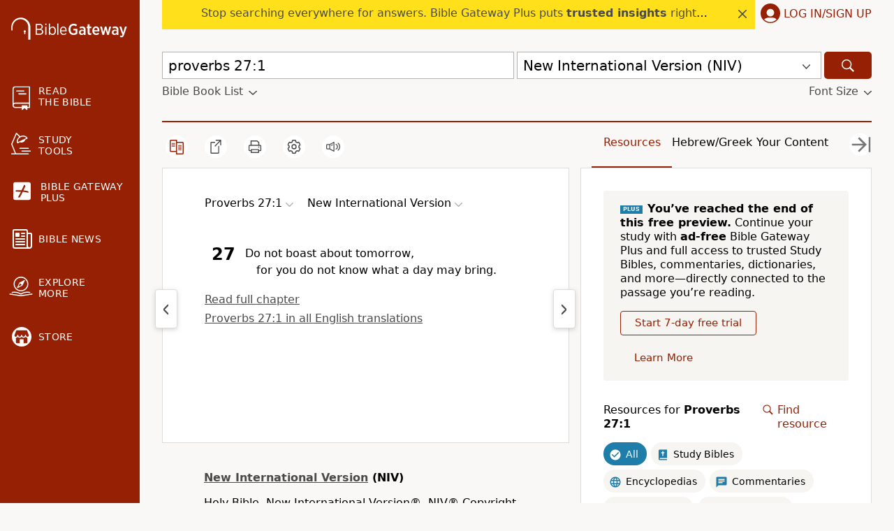

--- FILE ---
content_type: text/plain;charset=UTF-8
request_url: https://c.pub.network/v2/c
body_size: -266
content:
4e5c054a-2ecd-4ec2-bba4-dab783362d82

--- FILE ---
content_type: text/plain;charset=UTF-8
request_url: https://c.pub.network/v2/c
body_size: -113
content:
4b6199ce-6010-453b-9462-e84044246f65